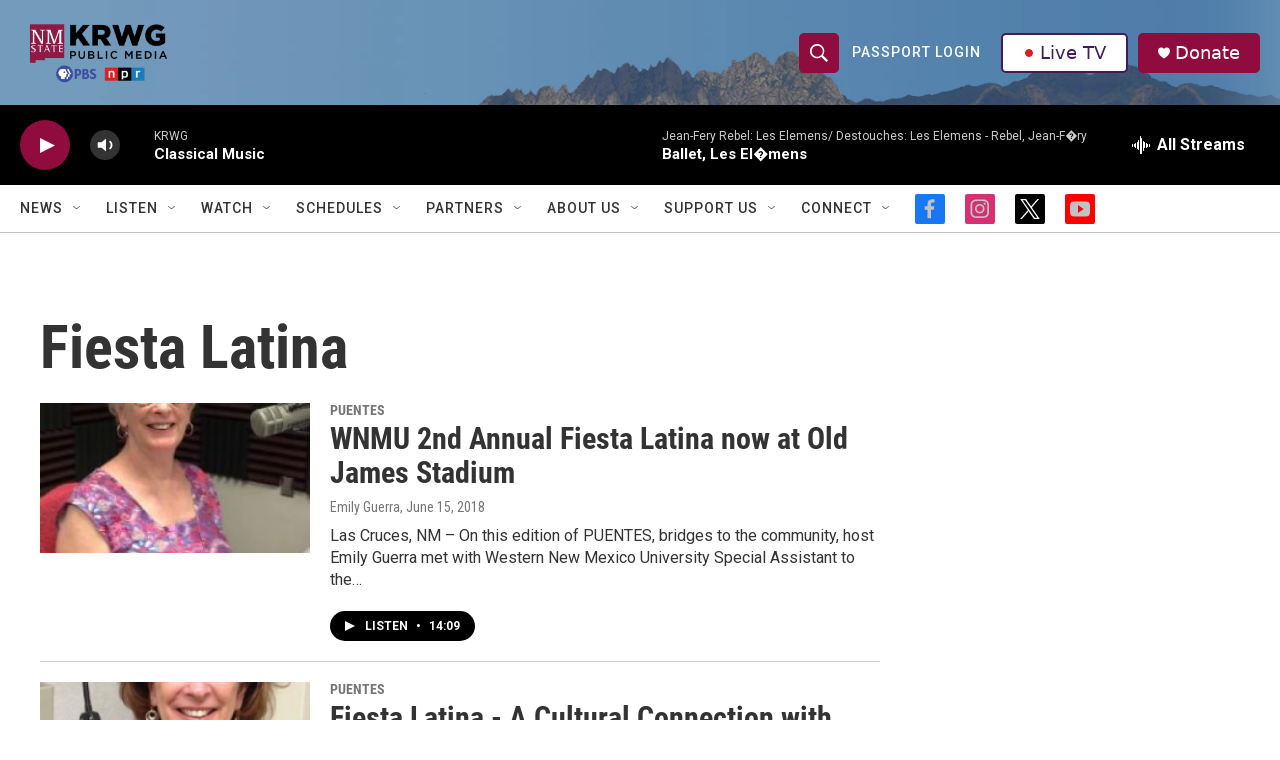

--- FILE ---
content_type: text/html; charset=utf-8
request_url: https://www.google.com/recaptcha/api2/aframe
body_size: -87
content:
<!DOCTYPE HTML><html><head><meta http-equiv="content-type" content="text/html; charset=UTF-8"></head><body><script nonce="dKnjiX8DKvVPF-SwVn99zw">/** Anti-fraud and anti-abuse applications only. See google.com/recaptcha */ try{var clients={'sodar':'https://pagead2.googlesyndication.com/pagead/sodar?'};window.addEventListener("message",function(a){try{if(a.source===window.parent){var b=JSON.parse(a.data);var c=clients[b['id']];if(c){var d=document.createElement('img');d.src=c+b['params']+'&rc='+(localStorage.getItem("rc::a")?sessionStorage.getItem("rc::b"):"");window.document.body.appendChild(d);sessionStorage.setItem("rc::e",parseInt(sessionStorage.getItem("rc::e")||0)+1);localStorage.setItem("rc::h",'1770108798799');}}}catch(b){}});window.parent.postMessage("_grecaptcha_ready", "*");}catch(b){}</script></body></html>